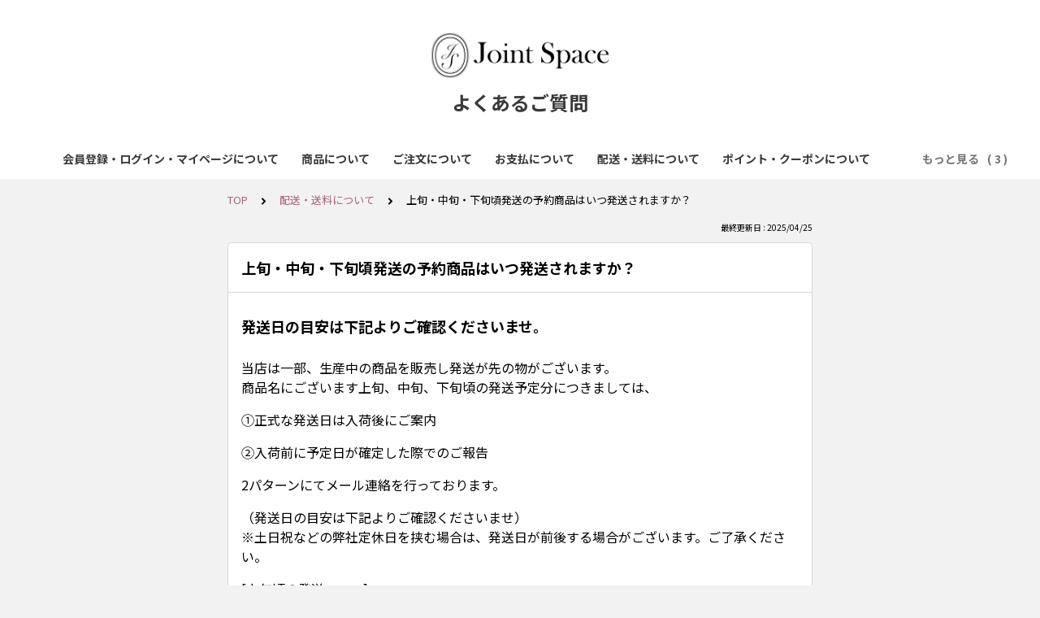

--- FILE ---
content_type: text/html; charset=utf-8
request_url: https://joint-space.tayori.com/q/js-faq/detail/173817/
body_size: 5930
content:
<!DOCTYPE html>
<html lang="ja">
  <head>
    <meta charset="utf-8" />
    <meta content="IE=edge,chrome=1" http-equiv="X-UA-Compatible" />
    <meta content="noindex" name="robots" />
    <meta name="viewport" content="width=device-width, initial-scale=1.0" />
    <meta name="format-detection" content="telephone=no" />
    <meta name="X-FRAME-OPTIONS" content="ALLOW-FROM" />
    <title>上旬・中旬・下旬頃発送の予約商品はいつ発送されますか？ | よくあるご質問</title>
    <meta name="description" content="▶Joint Space 通販サイトはこちら◀お買い物ガイド / サイズガイド / お問い合わせ" />
    <meta name="keywords" content="会員登録,支払い,ポイント,クーポン,再入荷,キャンセル,同梱,日時指定,サイズ,クレジットカード" />
    <meta name="title" content="上旬・中旬・下旬頃発送の予約商品はいつ発送されますか？ | よくあるご質問" /><meta property="og:locale" content="ja_JP" />
    <meta property="og:type" content="website" />
    <meta property="og:title" content="上旬・中旬・下旬頃発送の予約商品はいつ発送されますか？ | よくあるご質問" />
    <meta name="og:description" content="▶Joint Space 通販サイトはこちら◀お買い物ガイド / サイズガイド / お問い合わせ" />
    <meta property="og:url" content="https://joint-space.tayori.com/q/js-faq/detail/173817" />
    <meta property="og:site_name" content="よくあるご質問" />
    <meta property="og:image" content="https://joint-space.tayori.com/faq/7ef243d27717152386dfe4fbc7751cbbd16b0094/img-acquisition/?file_hash=4be8841f1ca662ed7a0036b8bbce39cb44a9d5e7.jpg&amp;type=share" />
    <meta name="twitter:card" content="summary_large_image" />
    <meta name="twitter:url" content="https://joint-space.tayori.com/q/js-faq/detail/173817" />
    <meta name="twitter:title" content="上旬・中旬・下旬頃発送の予約商品はいつ発送されますか？ | よくあるご質問" />
    <meta name="twitter:description" content="▶Joint Space 通販サイトはこちら◀お買い物ガイド / サイズガイド / お問い合わせ" />
    <meta name="twitter:image" content="https://joint-space.tayori.com/faq/7ef243d27717152386dfe4fbc7751cbbd16b0094/img-acquisition/?file_hash=4be8841f1ca662ed7a0036b8bbce39cb44a9d5e7.jpg&amp;type=share" />
    <meta property="fb:app_id" content="1434583830185194" /><link rel="apple-touch-icon" sizes="180x180" href="/faq/7ef243d27717152386dfe4fbc7751cbbd16b0094/favicon-acquisition/?file_hash=dc4fece5c5f82c7925b4ece7c588cb40f782184f.png&amp;size=180" />
    <link rel="icon" type="image/png" sizes="32x32" href="/faq/7ef243d27717152386dfe4fbc7751cbbd16b0094/favicon-acquisition/?file_hash=dc4fece5c5f82c7925b4ece7c588cb40f782184f.png&amp;size=32" />
    <link rel="icon" type="image/png" sizes="16x16" href="/faq/7ef243d27717152386dfe4fbc7751cbbd16b0094/favicon-acquisition/?file_hash=dc4fece5c5f82c7925b4ece7c588cb40f782184f.png&amp;size=16" /><link rel="stylesheet" media="all" href="/assets/customer_faq-7768857932138efc42250032fd63b1e790422035d33bd773fd4f085e0d3bc263.css" /><meta name="csrf-param" content="authenticity_token" />
    <meta name="csrf-token" content="nKIUQDtwMe6a45dbSxww6De20QrqXcTpzLi8VNtCO5LUVMEg/TkXdbAEuZ+Q7aBZEYeunhhbJA/RN8PY2Vuzqg==" /><script>
      (function(i,s,o,g,r,a,m){i['GoogleAnalyticsObject']=r;i[r]=i[r]||function(){
      (i[r].q=i[r].q||[]).push(arguments)},i[r].l=1*new Date();a=s.createElement(o),
      m=s.getElementsByTagName(o)[0];a.async=1;a.src=g;m.parentNode.insertBefore(a,m)
      })(window,document,'script','//www.google-analytics.com/analytics.js','ga');
      ga('create', 'UA-34635968-1', 'auto');
      ga('send', 'pageview', {title: '上旬・中旬・下旬頃発送の予約商品はいつ発送されますか？ | よくあるご質問'});
    </script><link rel="canonical" href="https://joint-space.tayori.com/q/js-faq/detail/173817/" />
    <script>
      requestAnimationFrame(function (l) {l = document.createElement('link');l.rel = 'stylesheet';l.href = 'https://fonts.googleapis.com/css?family=Noto+Sans+JP:400,700&display=swap';document.head.appendChild(l)})
    </script>
  </head>
  <style>
    :root {
      /* default color */
      --theme-page_font_color         : #000000; /* ページテキスト */
      --theme-page_background_color   : #f2f2f2; /* ページ背景 */
      --theme-page_link_color         : #AA627C; /* リンク色 */
      --theme-title_background_color  : #ffffff; /* ヘッダー背景 */
      --theme-title_font_color        : #3a3a3a; /* ヘッダーテキスト */
      --theme-button_background_color : #3A3A3A; /* ボタン背景 */
      --theme-button_font_color       : #ffffff; /* ボタンテキスト */
      --theme-body_background_color   : #ffffff; /* 本文背景 */
      --theme-body_font_color         : #000000; /* 本文テキスト */
    
      /* theme 1 */
      /*
      --theme-page_font_color         : #627373;
      --theme-page_background_color   : #f2f2f2;
      --theme-page_link_color         : #ea5b3a;
      --theme-title_background_color  : #FFFFFF;
      --theme-title_font_color        : #3a3a3a;
      --theme-button_background_color : #ea5b3a;
      --theme-button_font_color       : #FFFFFF;
      --theme-body_background_color   : #ffffff;
      --theme-body_font_color         : #627373;
      */
    
      /* theme  2 */
      /*
      --theme-page_font_color         : #333B41;
      --theme-page_background_color   : #FFFFFF;
      --theme-page_link_color         : #4b99d7;
      --theme-title_background_color  : #e4e6e8;
      --theme-title_font_color        : #333B41;
      --theme-button_background_color : #ffc817;
      --theme-button_font_color       : #272b2d;
      --theme-body_background_color   : #ffffff;
      --theme-body_font_color         : #333B41;
      */
    
      /* theme  3 */
      /*
      --theme-page_font_color         : #31353c;
      --theme-page_background_color   : #FFFFFF;
      --theme-page_link_color         : #0090B0;
      --theme-title_background_color  : #31353c;
      --theme-title_font_color        : #FFFFFF;
      --theme-button_background_color : #0090B0;
      --theme-button_font_color       : #ffffff;
      --theme-body_background_color   : #ffffff;
      --theme-body_font_color         : #31353c;
      */
    }
  </style>
  <script>
    // default color
    var page_font_color         = '#000000';
    var page_background_color   = '#f2f2f2';
    var page_link_color         = '#AA627C';
    var title_background_color  = '#ffffff';
    var title_font_color        = '#3a3a3a';
    var button_background_color = '#3A3A3A';
    var button_font_color       = '#ffffff';
    var body_background_color   = '#ffffff';
    var body_font_color         = '#000000';
    
      // theme 1
      //- var page_font_color         = '#627373';
      //- var page_background_color   = '#f2f2f2';
      //- var page_link_color         = '#ea5b3a';
      //- var title_background_color  = '#FFFFFF';
      //- var title_font_color        = '#3a3a3a';
      //- var button_background_color = '#ea5b3a';
      //- var button_font_color       = '#FFFFFF';
      //- var body_background_color   = '#ffffff';
      //- var body_font_color         = '#627373';
    
      // theme 2
      //- var page_font_color         = '#333B41';
      //- var page_background_color   = '#FFFFFF';
      //- var page_link_color         = '#4b99d7';
      //- var title_background_color  = '#e4e6e8';
      //- var title_font_color        = '#333B41';
      //- var button_background_color = '#ffc817';
      //- var button_font_color       = '#272b2d';
      //- var body_background_color   = '#ffffff';
      //- var body_font_color         = '#333B41';
    
      // theme 3
      //- var page_font_color         = '#31353c';
      //- var page_background_color   = '#FFFFFF';
      //- var page_link_color         = '#0090B0';
      //- var title_background_color  = '#31353c';
      //- var title_font_color        = '#FFFFFF';
      //- var button_background_color = '#0090B0';
      //- var button_font_color       = '#ffffff';
      //- var body_background_color   = '#ffffff';
      //- var body_font_color         = '#31353c';
  </script>
  <body id="body-login">
    
    <div class="js-viewport">
      <div class="l-viewport">
        <div class="l-main">
          <header class="l-header js-header">
            <div class="c-wrapper">
              <div class="l-header__logo">
                <a class="l-header__logo__hit" href="https://www.joint-space.co.jp/" target="_blank"><img class="js-object-fit" src="/faq/7ef243d27717152386dfe4fbc7751cbbd16b0094/img-acquisition/?file_hash=d83d84cb774947a94209f8ac91f5489bdcdc23d4.jpg&amp;type=design" alt="よくあるご質問" /></a>
              </div>
              <div class="l-header__title">
                <a class="l-header__title__hit" href="/q/js-faq/" title="よくあるご質問">
                  <p class="l-header__title__text">
                    よくあるご質問
                  </p>
                </a>
              </div>
            </div>
          </header><nav class="p-category-nav">
            <div class="c-wrapper">
              <nav class="p-category-nav__nav js-greedy-nav">
                <ul class="p-category-nav__list js-greedy-nav-list">
                  <li><a href="/q/js-faq/category/26249/">会員登録・ログイン・マイページについて</a>
                  </li>
                  <li><a href="/q/js-faq/category/26583/">商品について</a>
                  </li>
                  <li><a href="/q/js-faq/category/26584/">ご注文について</a>
                  </li>
                  <li><a href="/q/js-faq/category/28722/">お支払について</a>
                  </li>
                  <li><a href="/q/js-faq/category/28723/">配送・送料について</a>
                  </li>
                  <li><a href="/q/js-faq/category/28724/">ポイント・クーポンについて</a>
                  </li>
                  <li><a href="/q/js-faq/category/28725/">返品について</a>
                  </li>
                  <li><a href="/q/js-faq/category/28726/">キャンセルについて</a>
                  </li>
                  <li><a href="/q/js-faq/category/28727/">その他</a>
                  </li>
                </ul>
                <div class="js-dropdown-trigger">
                  <div class="p-category-nav__btn-more js-greedy-nav-btn-more">
                    もっと見る
                  </div>
                  <ul class="p-category-nav__list-hidden js-greedy-nav-list-hidden hidden"></ul>
                </div>
              </nav>
            </div>
          </nav>
          <a class="p-category-drawer-trigger js-category-drawer-trigger" href="#">
            <div class="humberger">
              <i class="bar top"></i><i class="bar mid"></i><i class="bar btm"></i>
            </div>
          </a>
          <div class="p-category-drawer js-category-drawer">
            <div class="p-category-drawer__inner">
              <div class="p-category-drawer__head">
                カテゴリ
              </div>
              <div class="p-category-drawer__body">
                <div class="p-category-drawer__nav">
                  <ul class="p-category-drawer__nav__list">
                    <li class="p-category-drawer__nav__list__item"><a href="/q/js-faq/category/26249/"><svg class="p-category-drawer__nav__list__item__icon"><use xlink:href="#ca-circle-user"></use></svg>会員登録・ログイン・マイページについて</a>
                    </li>
                    <li class="p-category-drawer__nav__list__item"><a href="/q/js-faq/category/26583/"><svg class="p-category-drawer__nav__list__item__icon"><use xlink:href="#ca-shirt"></use></svg>商品について</a>
                    </li>
                    <li class="p-category-drawer__nav__list__item"><a href="/q/js-faq/category/26584/"><svg class="p-category-drawer__nav__list__item__icon"><use xlink:href="#ca-notebook"></use></svg>ご注文について</a>
                    </li>
                    <li class="p-category-drawer__nav__list__item"><a href="/q/js-faq/category/28722/"><svg class="p-category-drawer__nav__list__item__icon"><use xlink:href="#ca-e-money"></use></svg>お支払について</a>
                    </li>
                    <li class="p-category-drawer__nav__list__item"><a href="/q/js-faq/category/28723/"><svg class="p-category-drawer__nav__list__item__icon"><use xlink:href="#ca-shipping"></use></svg>配送・送料について</a>
                    </li>
                    <li class="p-category-drawer__nav__list__item"><a href="/q/js-faq/category/28724/"><svg class="p-category-drawer__nav__list__item__icon"><use xlink:href="#ca-ticket"></use></svg>ポイント・クーポンについて</a>
                    </li>
                    <li class="p-category-drawer__nav__list__item"><a href="/q/js-faq/category/28725/"><svg class="p-category-drawer__nav__list__item__icon"><use xlink:href="#ca-arrow-cycle"></use></svg>返品について</a>
                    </li>
                    <li class="p-category-drawer__nav__list__item"><a href="/q/js-faq/category/28726/"><svg class="p-category-drawer__nav__list__item__icon"><use xlink:href="#ca-cancel"></use></svg>キャンセルについて</a>
                    </li>
                    <li class="p-category-drawer__nav__list__item"><a href="/q/js-faq/category/28727/"><svg class="p-category-drawer__nav__list__item__icon"><use xlink:href="#ca-star"></use></svg>その他</a>
                    </li>
                  </ul>
                </div>
              </div>
            </div>
          </div>
          <div class="l-content">
            <div class="c-wrapper-narrow">
              <div class="p-breadcrumbs">
                <div class="p-breadcrumbs__inner"><a href="/q/js-faq/">TOP</a><svg class="p-breadcrumbs__icon"><use xlink:href="#ui-angle-right-solid"></use></svg><a href="/q/js-faq/category/28723/">配送・送料について</a><svg class="p-breadcrumbs__icon"><use xlink:href="#ui-angle-right-solid"></use></svg><span>上旬・中旬・下旬頃発送の予約商品はいつ発送されますか？</span>
                </div>
              </div>
              <div class="p-update-info">最終更新日 : 2025/04/25
              </div>
              <article class="c-cards__list__item js-cards__list__item">
                <div class="c-cards__list__item__head js-cards__list__item__head">
                  <h1 class="c-cards__list__item__head__title">
                    上旬・中旬・下旬頃発送の予約商品はいつ発送されますか？
                  </h1>
                </div>
                <div class="c-cards__list__item__body">
                  <div class="p-article">
                    <div class="p-article__body">
                      <h2 class="p-article__item p-article__item--header">
                        発送日の目安は下記よりご確認くださいませ。
                      </h2>
                      <div class="p-article__item p-article__item--text"><p>当店は一部、生産中の商品を販売し発送が先の物がございます。<br>
                        商品名にございます上旬、中旬、下旬頃の発送予定分につきましては、</p>
                        
                        <p>①正式な発送日は入荷後にご案内</p>
                        
                        <p>②入荷前に予定日が確定した際でのご報告</p>
                        
                        <p>2パターンにてメール連絡を行っております。</p>
                        
                        <p>（発送日の目安は下記よりご確認くださいませ）<br>
                        ※土日祝などの弊社定休日を挟む場合は、発送日が前後する場合がございます。ご了承ください。</p>
                        
                        <p>[上旬頃の発送・・・]<br>
                        1日～12日頃に発送いたします。</p>
                        
                        <p>[上旬～中旬頃の発送・・・]<br>
                        1日～22日頃に発送いたします。</p>
                        
                        <p>[中旬頃の発送・・・]<br>
                        11日～22日頃に発送いたします。</p>
                        
                        <p>[中旬～下旬頃の発送・・・]<br>
                        11日～翌月2日頃に発送いたします。</p>
                        
                        <p>[下旬頃の発送・・・]<br>
                        21日～翌月2日頃に発送いたします。</p>
                        
                        <p>[下旬～上旬頃の発送・・・]<br>
                        21日～翌月12日頃に発送いたします。</p>
                        
                        <p>確定前の発送日のお問い合わせ・ご連絡は、お受け出来かねます。ご了承下さいませ。</p>
                        
                      </div>
                      <div class="p-article__item p-article__item--text"><p>＃いつ届く　＃届く　＃日程　＃配送予定</p>
                        
                      </div>
                    </div>
                    <div class="p-keywords">
                      <div class="p-keywords__list">
                        <div class="p-keywords__list__item"><a class="p-keywords__list__item__hit" href="/q/js-faq/tag/33266/"># 配送</a>
                        </div>
                        <div class="p-keywords__list__item"><a class="p-keywords__list__item__hit" href="/q/js-faq/tag/74773/"># 予約商品</a>
                        </div>
                      </div>
                    </div>
                    <div class="p-share-btns-wrapper-in-content">
                      <div class="p-share-btns">
                        <ul class="p-share-btns__list">
                          <li class="p-share-btns__list__item p-share-btns__list__item--facebook">
                            <a class="p-share-btns__list__item__hit" href="http://www.facebook.com/sharer.php?u=https://joint-space.tayori.com/q/js-faq/detail/173817" title="Facebookでシェア" onClick="window.open(encodeURI(decodeURI(this.href)),&#39;_blank&#39;,&#39;width=550, height=450, personalbar=0, toolbar=0, scrollbars=1, resizable=!&#39;); return false;">
                              <div class="p-share-btns__list__item__icon">
                                <svg><use xlink:href="#sn-facebook"></use></svg>
                              </div>
                              <div class="p-share-btns__list__item__title">
                                <div class="p-share-btns__list__item__title__inner">
                                  <p class="p-share-btns__list__item__title__main">
                                    Facebook
                                  </p>
                                  <p class="p-share-btns__list__item__title__sub">
                                    SHARE
                                  </p>
                                </div>
                              </div>
                            </a>
                          </li>
                          <li class="p-share-btns__list__item p-share-btns__list__item--twitter">
                            <a class="p-share-btns__list__item__hit" href="https://twitter.com/share?url=https://joint-space.tayori.com/q/js-faq/detail/173817&amp;text=上旬・中旬・下旬頃発送の予約商品はいつ発送されますか？ | よくあるご質問" title="Twitterでシェア" onClick="window.open(encodeURI(decodeURI(this.href)),&#39;_blank&#39;,&#39;width=550, height=450, personalbar=0, toolbar=0, scrollbars=1, resizable=!&#39;); return false;">
                              <div class="p-share-btns__list__item__icon">
                                <svg><use xlink:href="#sn-twitter"></use></svg>
                              </div>
                              <div class="p-share-btns__list__item__title">
                                <div class="p-share-btns__list__item__title__inner">
                                  <p class="p-share-btns__list__item__title__main">
                                    Twitter
                                  </p>
                                  <p class="p-share-btns__list__item__title__sub">
                                    SHARE
                                  </p>
                                </div>
                              </div>
                            </a>
                          </li>
                          <li class="p-share-btns__list__item p-share-btns__list__item--line">
                            <a class="p-share-btns__list__item__hit" href="https://timeline.line.me/social-plugin/share?url=https://joint-space.tayori.com/q/js-faq/detail/173817" title="LINEで送る" target="_blank">
                              <div class="p-share-btns__list__item__icon">
                                <svg><use xlink:href="#sn-line"></use></svg>
                              </div>
                              <div class="p-share-btns__list__item__title">
                                <div class="p-share-btns__list__item__title__inner">
                                  <p class="p-share-btns__list__item__title__main">
                                    LINE
                                  </p>
                                  <p class="p-share-btns__list__item__title__sub">
                                    送る
                                  </p>
                                </div>
                              </div>
                            </a>
                          </li>
                          <li class="p-share-btns__list__item p-share-btns__list__item--hatena">
                            <a class="p-share-btns__list__item__hit" href="http://b.hatena.ne.jp/add?url=https://joint-space.tayori.com/q/js-faq/detail/173817" title="Hatenaでブックマーク" target="_blank">
                              <div class="p-share-btns__list__item__icon">
                                <svg><use xlink:href="#sn-hatena"></use></svg>
                              </div>
                              <div class="p-share-btns__list__item__title">
                                <div class="p-share-btns__list__item__title__inner">
                                  <p class="p-share-btns__list__item__title__main">
                                    Hatena
                                  </p>
                                  <p class="p-share-btns__list__item__title__sub">
                                    BOOKMARK
                                  </p>
                                </div>
                              </div>
                            </a>
                          </li>
                        </ul>
                      </div>
                    </div>
                  </div>
                </div>
              </article>
            </div>
            <div class="type-1col">
              <div class="c-cards">
                <div class="c-cards__list">
                  <div class="c-cards__list__item js-cards__list__item">
                    <div class="c-cards__list__item__head js-cards__list__item__head">
                      <p class="c-cards__list__item__head__title">
                        関連する質問
                      </p>
                    </div>
                    <div class="c-cards__list__item__body">
                      <div class="p-articles">
                        <ul class="p-articles__list">
                          <li class="p-articles__list__item"><a class="p-articles__list__item__hit" href="/q/js-faq/detail/173815/">送料を教えてください。</a>
                          </li>
                          <li class="p-articles__list__item"><a class="p-articles__list__item__hit" href="/q/js-faq/detail/173816/">発送納期を教えてください。</a>
                          </li>
                          <li class="p-articles__list__item"><a class="p-articles__list__item__hit" href="/q/js-faq/detail/173818/">配送の日時指定は出来ますか？</a>
                          </li>
                          <li class="p-articles__list__item"><a class="p-articles__list__item__hit" href="/q/js-faq/detail/173819/">荷物の配送状況を知りたいのですが。</a>
                          </li>
                          <li class="p-articles__list__item"><a class="p-articles__list__item__hit" href="/q/js-faq/detail/173820/">取り置きは可能ですか？</a>
                          </li>
                          <li class="p-articles__list__item"><a class="p-articles__list__item__hit" href="/q/js-faq/detail/173827/">注文した商品を別々で配送してほしいのですが（即納商品を先に発送してほしい）</a>
                          </li>
                          <li class="p-articles__list__item"><a class="p-articles__list__item__hit" href="/q/js-faq/detail/235842/">同梱をしたいのですが</a>
                          </li>
                          <li class="p-articles__list__item"><a class="p-articles__list__item__hit" href="/q/js-faq/detail/173821/">宅配ボックスへの配達は可能ですか？</a>
                          </li>
                          <li class="p-articles__list__item"><a class="p-articles__list__item__hit" href="/q/js-faq/detail/173822/">メール便での配送は可能ですか？</a>
                          </li>
                          <li class="p-articles__list__item"><a class="p-articles__list__item__hit" href="/q/js-faq/detail/173824/">速達やお急ぎ便は可能ですか？</a>
                          </li>
                          <li class="p-articles__list__item"><a class="p-articles__list__item__hit" href="/q/js-faq/detail/173825/">コンビニ受け取りは可能ですか?</a>
                          </li>
                          <li class="p-articles__list__item"><a class="p-articles__list__item__hit" href="/q/js-faq/detail/173826/">発送後に住所や配送日時の変更をしたいのですが。</a>
                          </li>
                          <li class="p-articles__list__item"><a class="p-articles__list__item__hit" href="/q/js-faq/detail/173828/">発送された商品を受け取れなかった場合、再送は可能ですか？</a>
                          </li>
                          <li class="p-articles__list__item"><a class="p-articles__list__item__hit" href="/q/js-faq/detail/173829/">発送を早めてほしいのですが</a>
                          </li>
                          <li class="p-articles__list__item"><a class="p-articles__list__item__hit" href="/q/js-faq/detail/173830/">発送日を越えているのに届かない</a>
                          </li>
                          <li class="p-articles__list__item"><a class="p-articles__list__item__hit" href="/q/js-faq/detail/173831/">運送会社はどこですか？</a>
                          </li>
                          <li class="p-articles__list__item"><a class="p-articles__list__item__hit" href="/q/js-faq/detail/173832/">佐川急便以外の営業所や局留めは可能ですか？</a>
                          </li>
                          <li class="p-articles__list__item"><a class="p-articles__list__item__hit" href="/q/js-faq/detail/173833/">配送業者での保管期日はどのくらいですか</a>
                          </li>
                          <li class="p-articles__list__item"><a class="p-articles__list__item__hit" href="/q/js-faq/detail/173834/">海外配送は出来ますか？</a>
                          </li>
                          <li class="p-articles__list__item"><a class="p-articles__list__item__hit" href="/q/js-faq/detail/627043/">置き配は可能ですか</a>
                          </li>
                          <li class="p-articles__list__item"><a class="p-articles__list__item__hit" href="/q/js-faq/detail/645654/">自然災害等による配送遅延の情報はどこで確認できますか？</a>
                          </li>
                          <li class="p-articles__list__item"><a class="p-articles__list__item__hit" href="/q/js-faq/detail/1124667/">順次発送の期間について</a>
                          </li>
                        </ul>
                      </div>
                    </div>
                  </div>
                </div>
              </div>
            </div>
            <div class="c-wrapper-narrow">
              <form id="faq-search_bottom" method="get" action=""><input id="reservedActionPath_bottom" type="hidden" value="/q/js-faq/search/" />
                <div class="p-search-form">
                  <div class="p-search-form__input">
                    <input id="searchInput_bottom" class="p-search-form__input__field js-search-form__input__field" placeholder="検索ワードを入力" type="text" value="" />
                  </div>
                  <div class="p-search-form__btn">
                    <button><svg class="c-icon"><use xlink:href="#ca-search"></use></svg></button>
                  </div>
                </div>
              </form>
              <div class="p-keywords">
                <div class="p-keywords__list">
                  <div class="p-keywords__list__item"><a class="p-keywords__list__item__hit" href="/q/js-faq/tag/33256/"># 会員登録</a>
                  </div>
                  <div class="p-keywords__list__item"><a class="p-keywords__list__item__hit" href="/q/js-faq/tag/33257/"># 支払い</a>
                  </div>
                  <div class="p-keywords__list__item"><a class="p-keywords__list__item__hit" href="/q/js-faq/tag/33258/"># ポイント</a>
                  </div>
                  <div class="p-keywords__list__item"><a class="p-keywords__list__item__hit" href="/q/js-faq/tag/33259/"># クーポン</a>
                  </div>
                  <div class="p-keywords__list__item"><a class="p-keywords__list__item__hit" href="/q/js-faq/tag/33260/"># 再入荷</a>
                  </div>
                  <div class="p-keywords__list__item"><a class="p-keywords__list__item__hit" href="/q/js-faq/tag/33267/"># キャンセル</a>
                  </div>
                  <div class="p-keywords__list__item"><a class="p-keywords__list__item__hit" href="/q/js-faq/tag/33268/"># 同梱</a>
                  </div>
                  <div class="p-keywords__list__item"><a class="p-keywords__list__item__hit" href="/q/js-faq/tag/33261/"># 日時指定</a>
                  </div>
                  <div class="p-keywords__list__item"><a class="p-keywords__list__item__hit" href="/q/js-faq/tag/33262/"># サイズ</a>
                  </div>
                  <div class="p-keywords__list__item"><a class="p-keywords__list__item__hit" href="/q/js-faq/tag/33264/"># クレジットカード</a>
                  </div>
                </div>
              </div>
            </div>
            <script>
              document.addEventListener('DOMContentLoaded', function () {
                const searchForm = document.getElementById("faq-search_bottom")
                const searchBtn = document.querySelector("#faq-search_bottom button")
                const searchInput = document.getElementById("searchInput_bottom")
                const reservedActionPath = document.getElementById("reservedActionPath_bottom")
                if (searchForm) {
                    searchBtn.onclick = function (e) {
                    e.preventDefault();
                    if (searchInput.value !== '') {
                      let getPath = reservedActionPath.value + searchInput.value + '/'
                      location.href = encodeURI(getPath);
                    } else {
                      // no input value
                      return false
                    }
                  }
                } else {
                    return false
                }
              });
            </script>
          </div>
        </div>
        <div class="pswp" tabindex="-1" role="dialog" aria-hidden="true">
          <div class="pswp__bg"></div>
          <div class="pswp__scroll-wrap">
            <div class="pswp__container">
              <div class="pswp__item"></div>
              <div class="pswp__item"></div>
              <div class="pswp__item"></div>
            </div>
            <div class="pswp__ui pswp__ui--hidden">
              <div class="pswp__top-bar">
                <div class="pswp__counter"></div>
                <button class="pswp__button pswp__button--close" title="Close (Esc)"></button><button class="pswp__button pswp__button--fs" title="Toggle fullscreen"></button><button class="pswp__button pswp__button--zoom" title="Zoom in/out"></button>
                <div class="pswp__preloader">
                  <div class="pswp__preloader__icn">
                    <div class="pswp__preloader__cut">
                      <div class="pswp__preloader__donut"></div>
                    </div>
                  </div>
                </div>
              </div>
              <div class="pswp__share-modal pswp__share-modal--hidden pswp__single-tap">
                <div class="pswp__share-tooltip"></div>
              </div>
              <button class="pswp__button pswp__button--arrow--left" title="Previous (arrow left)"></button><button class="pswp__button pswp__button--arrow--right" title="Next (arrow right)"></button>
              <div class="pswp__caption">
                <div class="pswp__caption__center"></div>
              </div>
            </div>
          </div>
        </div>
      </div>
    </div>
    <script>
      var preview_flag = false;
    </script>
    <script src="/assets/customer_faq-dc2b99d2eeafd7b910271f2c37c1afa7a4ead0a4e44a6c7f5d7915706f3a02ff.js"></script>
  </body>
</html>

--- FILE ---
content_type: text/plain
request_url: https://www.google-analytics.com/j/collect?v=1&_v=j102&a=2109586369&t=pageview&_s=1&dl=https%3A%2F%2Fjoint-space.tayori.com%2Fq%2Fjs-faq%2Fdetail%2F173817%2F&ul=en-us%40posix&dt=%E4%B8%8A%E6%97%AC%E3%83%BB%E4%B8%AD%E6%97%AC%E3%83%BB%E4%B8%8B%E6%97%AC%E9%A0%83%E7%99%BA%E9%80%81%E3%81%AE%E4%BA%88%E7%B4%84%E5%95%86%E5%93%81%E3%81%AF%E3%81%84%E3%81%A4%E7%99%BA%E9%80%81%E3%81%95%E3%82%8C%E3%81%BE%E3%81%99%E3%81%8B%EF%BC%9F%20%7C%20%E3%82%88%E3%81%8F%E3%81%82%E3%82%8B%E3%81%94%E8%B3%AA%E5%95%8F&sr=1280x720&vp=1280x720&_u=IEBAAEABAAAAACACI~&jid=1936034296&gjid=1555721892&cid=1729825464.1768997949&tid=UA-34635968-1&_gid=2052961045.1768997949&_r=1&_slc=1&z=940236726
body_size: -439
content:
2,cG-J48RVN5JBX,cG-VLQKFGL4W5